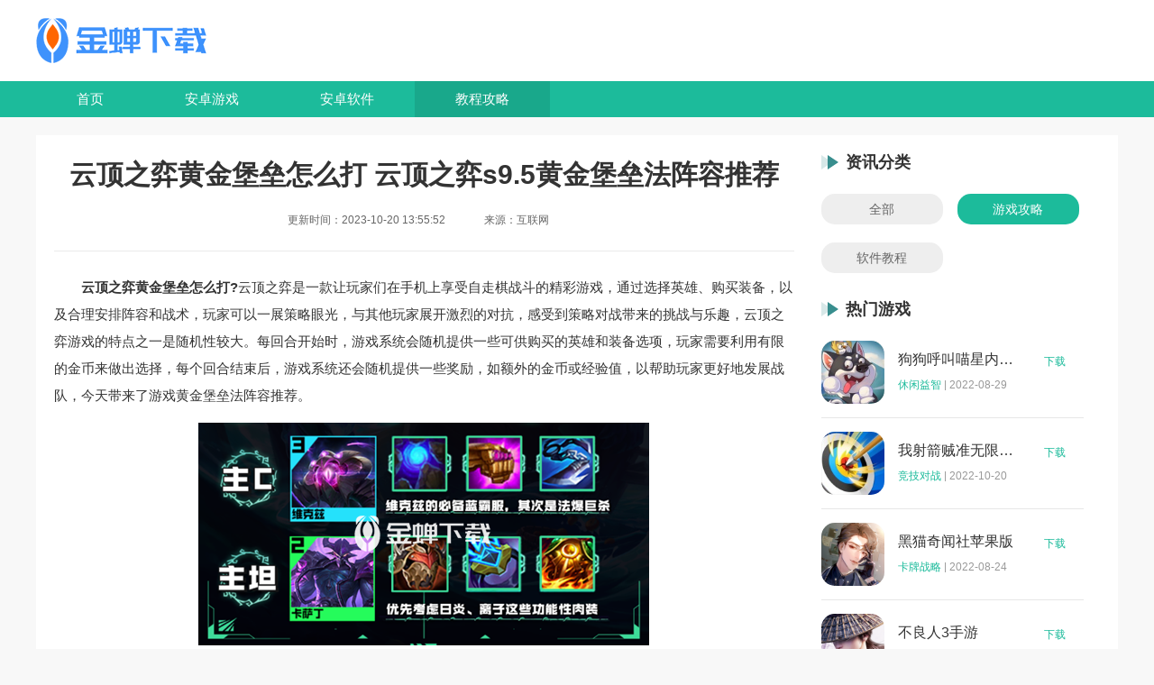

--- FILE ---
content_type: text/html
request_url: https://www.jcqs.cn/gonglue/36375.html
body_size: 5238
content:
<!DOCTYPE html>
<html>
<head>
    <meta charset="utf-8">
    <meta http-equiv="Content-Language" content="zh-CN" />
    <meta http-equiv="x-ua-compatible" content="ie=edge">
    <meta name="renderer" content="webkit">
    <meta http-equiv="mobile-agent" content="format=xhtml; url=https://m.zzxcy.com" />
    <meta http-equiv="mobile-agent" content="format=html5; url=https://m.zzxcy.com" />
    <link rel="alternate" media="only screen and(max-width: 640px)" href="https://m.zzxcy.com">
    <title>云顶之弈黄金堡垒怎么打 云顶之弈s9.5黄金堡垒法阵容推荐_金蝉下载</title>
    <meta name="keywords" content="云顶之弈黄金堡垒怎么打,云顶之弈s9.5黄金堡垒法阵容推荐,云顶之弈" />
    <meta name="description" content="云顶之弈黄金堡垒怎么打?云顶之弈是一款让玩家们在手机上享受自走棋战斗的精彩游戏，通过选择英雄、购买装备，以及合理安排阵容和战术，玩家可以一展策略眼光，与其他玩家展开激烈的对抗，感受到策略对战带来的挑战与乐趣，云顶之弈游戏的特点之一是随机性较大。" />
    <link rel="stylesheet" href="/statics/default/css/main.css">
    <script src="/statics/default/js/jquery.js"></script>
    <script>
        (function() {
			var catid = 7;
            var ua = navigator.userAgent.toLowerCase();
            var bIsIpad = ua.match(/ipad/i) == "ipad";
            var bIsIphoneOs = ua.match(/iphone os/i) == "iphone os";
            var bIsAndroid = ua.match(/android/i) == "android";
            var bIsWM = ua.match(/windows mobile/i) == "windows mobile";
            var host = "//m.jcqs.cn";
            var pathname = window.location.pathname;
            if (bIsIpad || bIsIphoneOs || bIsAndroid || bIsWM) {
                window.location.href = host + pathname;
            }
        })();
    </script>
</head>
<body>
<header class="headerBox">
    <div class="w1200 logo">
        <a href="https://www.jcqs.cn/"><img src="https://www.jcqs.cn/static/style/img/logo.png" alt="金蝉下载"></a>
    </div>
    <nav class="navBox">
        <ul class="w1200 d-flex">
                        <li ><a href="https://www.jcqs.cn/">首页</a></li>
            <li ><a href="https://www.jcqs.cn/game/">安卓游戏</a></li>
            <li ><a href="https://www.jcqs.cn/soft/">安卓软件</a></li>
            <li class="on"><a href="https://www.jcqs.cn/gonglue/">教程攻略</a></li>
        </ul>
    </nav>
</header><div class="mainBox d-flex-between w1200">
    <div class="main-l">
        <div class="main-head">
            <h1>云顶之弈黄金堡垒怎么打 云顶之弈s9.5黄金堡垒法阵容推荐</h1>
            <div class="main-head-info">
                                <span>更新时间：2023-10-20 13:55:52</span>
                <span>来源：互联网</span>　
            </div>
        </div>
		        																																																																																																																																																																																																																																																																																																																																																																																																																																																																																																																																																																																																																																																																																																																																																																																																																																																																		                <article class="article">
            <p>　　<strong>云顶之弈黄金堡垒怎么打?</strong>云顶之弈是一款让玩家们在手机上享受自走棋战斗的精彩游戏，通过选择英雄、购买装备，以及合理安排阵容和战术，玩家可以一展策略眼光，与其他玩家展开激烈的对抗，感受到策略对战带来的挑战与乐趣，云顶之弈游戏的特点之一是随机性较大。每回合开始时，游戏系统会随机提供一些可供购买的英雄和装备选项，玩家需要利用有限的金币来做出选择，每个回合结束后，游戏系统还会随机提供一些奖励，如额外的金币或经验值，以帮助玩家更好地发展战队，今天带来了游戏黄金堡垒法阵容推荐。</p>                                    			            
            <p style="text-align: center;"><img  云顶之弈s9.5黄金堡垒法阵容推荐" src="https://img.jcqs.cn/uploadfile/2023/1020/20231020015539924.png" style="width: 500px; height: 247px;" /></p>
<h3>云顶之弈黄金堡垒怎么打</h3>
<p>　　1、阵容组成：玛尔扎哈、大虫子、卡萨丁、大眼、雷克塞、卡莎、岩雀</p>
<p>　　2、阵容羁绊：6虚空2术士2法师</p>
<p>　　3、阵容变阵：</p>
<p>　　①2星5高费卡：8人口可以补充2星5费卡，优先考虑奎桑提开出2堡垒2恕瑞玛，或者单挂皇子、大头。</p>
<p>　　②虚空转职：有虚空转，可以直接在8人口开出8虚空羁绊，补充卑尔维斯，转职给岩雀。</p>
<p>　　4、城邦效果：任意城邦均可</p>
<p>　　5、英雄传说之力：李青</p>
<p>　　6、强化符文：DD街区/大买特买/黄金门票、炼狱合约、训练奖励、钱钱钱、潘朵拉的装备等。</p>
<p>　　英雄强化之力一定要拿李青的，DD街区和大买特买都是可以直接拿，DD街区能够提供2次搜卡，彩色大买特买能够在6人口D6次，7人口D7次保证阵容在前期的压制力。</p>
<p>　　7、出装推荐：</p>
<p>　　主c大眼：蓝霸服+法爆+巨杀/破防者</p>
<p>　　蓝霸服开局启动，配合峡谷先锋开局直接打一套爆发，不建议考虑做青龙刀，强度没有蓝霸服高。</p>
<p>　　主坦卡萨丁：日炎斗篷+离子火花+荆棘之甲/石像鬼石板甲/狂徒铠甲</p>
<p>　　离子火花、日炎斗篷优先考虑做，特别是离子火花一定要做能够给峡谷先锋和大眼增加伤害。</p>
<p>　　8、阵容核心解析：</p>
<p>　　阵容的核心就是虚空单位的星级能够给峡谷先锋的法强和生命值，因此高星级虚空羁绊能够给提供质量的峡谷先锋，10级峡谷等级+6虚空峡谷先锋就能够有3000生命值，一个技能就能够打600的技能伤害。</p>
        </article>

        <div class="similar-strategy">
            <div class="global-title">
                <h5 class="global-txt">最新攻略</h5>
            </div>
            <ul class="ss-list">
                                
                                                <li>
                    <a href="https://www.jcqs.cn/gonglue/36375.html">
                        <div class="ss-img">
                            <img src="https://img.jcqs.cn/uploadfile/gather/2023/1020/202310203045.jpg"
                                 alt="云顶之弈黄金堡垒怎么打 云顶之弈s9.5黄金堡垒法阵容推荐">
                        </div>
                        <div class="ss-info">
                            <h5>云顶之弈黄金堡垒怎么打 云顶之弈s9.5黄金堡垒法阵容推荐</h5>
                            <p>云顶之弈黄金堡垒怎么打?云顶之弈是一款让玩家们在手机上享受自走棋战斗的精彩游戏，通过选择英雄、购买装备，以及合理安排阵容和战术，玩家可以一展策略眼光，与其他玩家展开激烈的对抗，感受到策略对战带来的挑战与乐趣，云顶之弈游戏的特点之一是随机性较大。</p>
                        </div>
                    </a>
                </li>
                                <li>
                    <a href="https://www.jcqs.cn/gonglue/36374.html">
                        <div class="ss-img">
                            <img src="https://img.jcqs.cn/uploadfile/gather/2023/1020/202310203164.jpg"
                                 alt="云顶之弈大眼法师怎么玩 术士大眼阵容羁绊搭配攻略">
                        </div>
                        <div class="ss-info">
                            <h5>云顶之弈大眼法师怎么玩 术士大眼阵容羁绊搭配攻略</h5>
                            <p>云顶之弈大眼法师怎么玩?云顶之弈是一款火爆全球的手机自走棋游戏，让玩家们在手机上尽情体验策略对战的乐趣，玩家将扮演一名指挥官，通过选取合适的英雄和装备，组建实力强大的战队，与其他玩家进行对战，游戏首先给予玩家一定数量的金币，用于购买英雄。</p>
                        </div>
                    </a>
                </li>
                                <li>
                    <a href="https://www.jcqs.cn/gonglue/36373.html">
                        <div class="ss-img">
                            <img src="https://img.jcqs.cn/uploadfile/gather/2023/1020/202310208201.jpg"
                                 alt="蛋仔派对罗森兑换码怎么使用 蛋仔派对罗森兑换码最新">
                        </div>
                        <div class="ss-info">
                            <h5>蛋仔派对罗森兑换码怎么使用 蛋仔派对罗森兑换码最新</h5>
                            <p>蛋仔派对罗森兑换码怎么使用?蛋仔派对是一款受欢迎的平台闯关手游，给玩家带来了刺激、有趣和富有挑战性的游戏体验。这款游戏通过独特的玩法和有趣的故事情节，吸引了广大玩家的喜爱，在蛋仔派对中，玩家扮演一个可爱的蛋仔角色，穿越各种关卡和场景。</p>
                        </div>
                    </a>
                </li>
                                <li>
                    <a href="https://www.jcqs.cn/gonglue/36372.html">
                        <div class="ss-img">
                            <img src="https://img.jcqs.cn/uploadfile/gather/2023/1020/202310202912.jpg"
                                 alt="崩坏星穹铁道托帕突破材料是什么 崩坏星穹铁道托帕突破材料一览">
                        </div>
                        <div class="ss-info">
                            <h5>崩坏星穹铁道托帕突破材料是什么 崩坏星穹铁道托帕突破材料一览</h5>
                            <p>崩坏星穹铁道托帕突破材料是什么？崩坏星穹铁道这款游戏中的每个角色提升练度都是有很多方法的，就比如提升角色的等级以及行迹等级，不过这些都是需要很多材料的。</p>
                        </div>
                    </a>
                </li>
                                <li>
                    <a href="https://www.jcqs.cn/gonglue/36371.html">
                        <div class="ss-img">
                            <img src="https://img.jcqs.cn/uploadfile/gather/2023/1020/202310206842.jpg"
                                 alt="崩坏星穹铁道真理博士技能是什么 崩坏星穹铁道真理博士技能介绍">
                        </div>
                        <div class="ss-info">
                            <h5>崩坏星穹铁道真理博士技能是什么 崩坏星穹铁道真理博士技能介绍</h5>
                            <p>崩坏星穹铁道真理博士技能是什么？崩坏星穹铁道这款游戏中的每个角色都是有着自己的普攻、战技、终结技、天赋、秘技的，其中除了秘技之外其他都是可以升级的，这些都是属于角色的技能。</p>
                        </div>
                    </a>
                </li>
                                <li>
                    <a href="https://www.jcqs.cn/gonglue/36370.html">
                        <div class="ss-img">
                            <img src="https://img.jcqs.cn/uploadfile/gather/2023/1020/202310206883.jpg"
                                 alt="崩坏星穹铁道真理博士什么时候上线 崩坏星穹铁道真理博士上线时间">
                        </div>
                        <div class="ss-info">
                            <h5>崩坏星穹铁道真理博士什么时候上线 崩坏星穹铁道真理博士上线时间</h5>
                            <p>崩坏星穹铁道真理博士什么时候上线？崩坏星穹铁道这款游戏中的真理博士是一个目前还没有什么信息的角色，不过在对话中也是出现过，不过很多玩家都没注意到。</p>
                        </div>
                    </a>
                </li>
                                            </ul>
        </div>
    </div>
    <div class="main-r">
        <div class="newsType">
            <div class="global-title">
                <h5 class="global-txt">资讯分类</h5>
            </div>
            <div class="cls_wrap">
                <a href="https://www.jcqs.cn/gonglue/" class="" title="全部">全部</a>
                                                <a href="https://www.jcqs.cn/gonglue/youxi/" class="on" title="游戏攻略">游戏攻略</a>
                                                                <a href="https://www.jcqs.cn/gonglue/ruanjian/" class="" title="软件教程">软件教程</a>
                                                                            </div>
        </div>


        <div class="hot-game">
            <div class="global-title">
                <h5 class="global-txt">热门游戏</h5>
            </div>
            <ul class="hg-list">
                                                                <li>
                    <a href="https://www.jcqs.cn/game/5181.html" class="hg-img"><img
                            src="https://img.jcqs.cn/uploadfile/2021/1205/20211205041735985.jpg"
                            alt="狗狗呼叫喵星内购版"></a>
                    <div class="hg-info">
                        <a href="https://www.jcqs.cn/game/5181.html" class="hg-title">狗狗呼叫喵星内购版</a>
                        <p><a href="https://www.jcqs.cn/game/xxyj/">休闲益智</a>|<em>2022-08-29</em></p>
                    </div>
                    <a href="https://www.jcqs.cn/game/5181.html" class="hg-btn">下载</a>
                </li>
                                <li>
                    <a href="https://www.jcqs.cn/game/5173.html" class="hg-img"><img
                            src="https://img.jcqs.cn/uploadfile/2021/1205/20211205021756771.jpg"
                            alt="我射箭贼准无限钻石"></a>
                    <div class="hg-info">
                        <a href="https://www.jcqs.cn/game/5173.html" class="hg-title">我射箭贼准无限钻石</a>
                        <p><a href="https://www.jcqs.cn/game/jjdz/">竞技对战</a>|<em>2022-10-20</em></p>
                    </div>
                    <a href="https://www.jcqs.cn/game/5173.html" class="hg-btn">下载</a>
                </li>
                                <li>
                    <a href="https://www.jcqs.cn/game/5146.html" class="hg-img"><img
                            src="https://img.jcqs.cn/uploadfile/gather/2022/0824/202208240916557750.jpg"
                            alt="黑猫奇闻社苹果版"></a>
                    <div class="hg-info">
                        <a href="https://www.jcqs.cn/game/5146.html" class="hg-title">黑猫奇闻社苹果版</a>
                        <p><a href="https://www.jcqs.cn/game/kpzl/">卡牌战略</a>|<em>2022-08-24</em></p>
                    </div>
                    <a href="https://www.jcqs.cn/game/5146.html" class="hg-btn">下载</a>
                </li>
                                <li>
                    <a href="https://www.jcqs.cn/game/5113.html" class="hg-img"><img
                            src="https://img.jcqs.cn/uploadfile/gather/2022/0818/202208181201005473.jpg"
                            alt="不良人3手游"></a>
                    <div class="hg-info">
                        <a href="https://www.jcqs.cn/game/5113.html" class="hg-title">不良人3手游</a>
                        <p><a href="https://www.jcqs.cn/game/jsby/">角色扮演</a>|<em>2022-09-21</em></p>
                    </div>
                    <a href="https://www.jcqs.cn/game/5113.html" class="hg-btn">下载</a>
                </li>
                                <li>
                    <a href="https://www.jcqs.cn/game/5101.html" class="hg-img"><img
                            src="https://img.jcqs.cn/uploadfile/gather/2022/0817/202208171051383098.jpg"
                            alt="纪念碑谷2免费版完整版"></a>
                    <div class="hg-info">
                        <a href="https://www.jcqs.cn/game/5101.html" class="hg-title">纪念碑谷2免费版完整版</a>
                        <p><a href="https://www.jcqs.cn/game/mxjm/">冒险解谜</a>|<em>2022-08-17</em></p>
                    </div>
                    <a href="https://www.jcqs.cn/game/5101.html" class="hg-btn">下载</a>
                </li>
                                            </ul>
        </div>
        <div class="hot-news">
            <div class="global-title">
                <h5 class="global-txt">热门文章</h5>
            </div>
            <ul class="hn-list">
                                <li class="">
                    <div class="hn-info">
                        <a href="https://www.jcqs.cn/gonglue/29122.html" class="hn-title">原神温迪平民怎么配队友的 原神2023温迪平民最强阵容推荐</a>
                        <span class="hn-time">10-20</span>
                    </div>
                </li>
                                <li class="">
                    <div class="hn-info">
                        <a href="https://www.jcqs.cn/gonglue/5033.html" class="hn-title">阴阳师蜡烛棺材哪里多 阴阳师蜡烛棺材线索攻略</a>
                        <span class="hn-time">10-20</span>
                    </div>
                </li>
                                <li class="">
                    <div class="hn-info">
                        <a href="https://www.jcqs.cn/gonglue/26005.html" class="hn-title">战地风云2042怎么开麦 战地风云2042如何开麦克风</a>
                        <span class="hn-time">10-20</span>
                    </div>
                </li>
                                <li class="">
                    <div class="hn-info">
                        <a href="https://www.jcqs.cn/gonglue/27643.html" class="hn-title">崩坏星穹铁道第欧根尼理想国成就怎么获得 崩坏星穹铁道全垃圾桶位置一览</a>
                        <span class="hn-time">10-20</span>
                    </div>
                </li>
                                <li class="">
                    <div class="hn-info">
                        <a href="https://www.jcqs.cn/gonglue/7850.html" class="hn-title">王者荣耀好友上线通知怎么设置 王者荣耀好友上线提醒功能</a>
                        <span class="hn-time">10-20</span>
                    </div>
                </li>
                                <li class="">
                    <div class="hn-info">
                        <a href="https://www.jcqs.cn/gonglue/35748.html" class="hn-title">崩坏星穹铁道1.5新遗器有哪些 崩坏星穹铁道1.5新遗器介绍</a>
                        <span class="hn-time">10-20</span>
                    </div>
                </li>
                                <li class="">
                    <div class="hn-info">
                        <a href="https://www.jcqs.cn/gonglue/24227.html" class="hn-title">男人十款必备app  专为男性打造的app</a>
                        <span class="hn-time">10-20</span>
                    </div>
                </li>
                                <li class="">
                    <div class="hn-info">
                        <a href="https://www.jcqs.cn/gonglue/35395.html" class="hn-title">原神4.1水神像可以升到几级 原神4.1水神瞳位置大全</a>
                        <span class="hn-time">10-20</span>
                    </div>
                </li>
                            </ul>
        </div>
    </div>
</div>

<footer class="footer">
        <div class="copy w1200">
        <p>Copyright 2019-2025 金蝉下载 All Rights Reserved. </p>
                <p>健康游戏忠告：抵制不良游戏 拒绝盗版游戏 注意自我保护 谨防受骗上当 适度游戏益脑 沉迷游戏伤身 合理安排时间 享受健康生活</p>
    </div>
</footer>
<!-- 回到顶部 -->
<ul class="side-toolbar">
    <li class="totop" id="gototop"></li>
</ul>


<script src="/statics/default/js/jquery.SuperSlide.2.1.3.js"></script>
<script src="/statics/default/js/main.js"></script>
</body>
</html><script type="text/javascript" src="/api.php?op=count&id=36375&modelid=3&catid=7"></script>